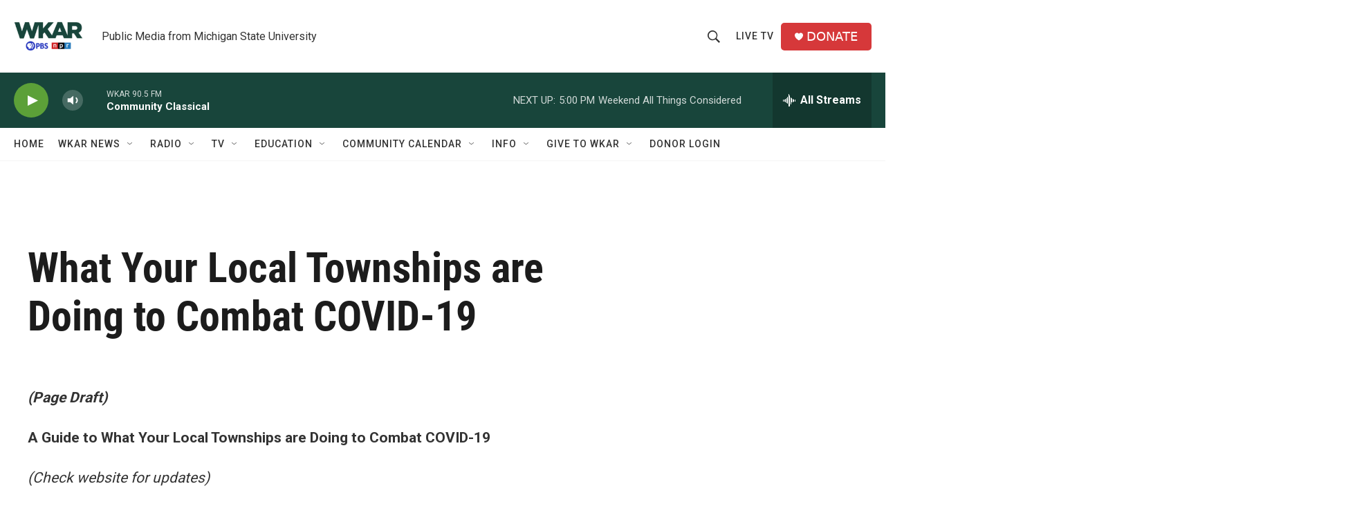

--- FILE ---
content_type: text/html; charset=utf-8
request_url: https://www.google.com/recaptcha/api2/aframe
body_size: 266
content:
<!DOCTYPE HTML><html><head><meta http-equiv="content-type" content="text/html; charset=UTF-8"></head><body><script nonce="5O3fvyJcuRaY3pSGqv3Xlg">/** Anti-fraud and anti-abuse applications only. See google.com/recaptcha */ try{var clients={'sodar':'https://pagead2.googlesyndication.com/pagead/sodar?'};window.addEventListener("message",function(a){try{if(a.source===window.parent){var b=JSON.parse(a.data);var c=clients[b['id']];if(c){var d=document.createElement('img');d.src=c+b['params']+'&rc='+(localStorage.getItem("rc::a")?sessionStorage.getItem("rc::b"):"");window.document.body.appendChild(d);sessionStorage.setItem("rc::e",parseInt(sessionStorage.getItem("rc::e")||0)+1);localStorage.setItem("rc::h",'1769981221139');}}}catch(b){}});window.parent.postMessage("_grecaptcha_ready", "*");}catch(b){}</script></body></html>